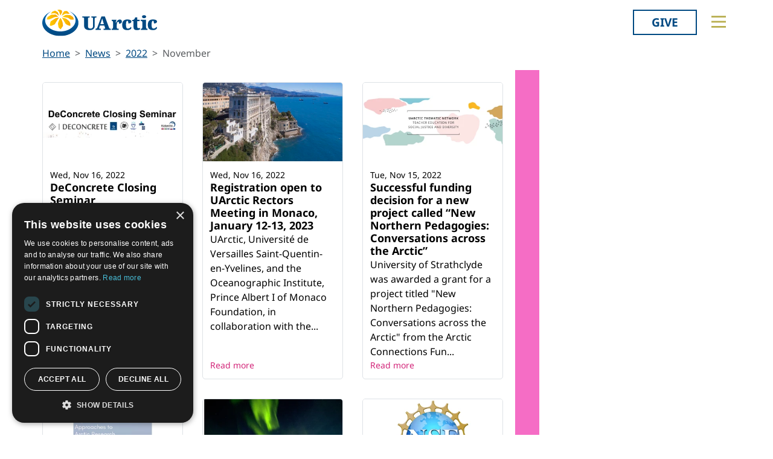

--- FILE ---
content_type: text/html; charset=utf-8
request_url: https://new.uarctic.org/news/2022/11/?p=2
body_size: 12409
content:
<!doctype html>

<html lang="en-US">
<head id="head">
    <meta charset="utf-8">
    <meta name="viewport" content="width=device-width, initial-scale=1">

        <title>November</title>
<meta property="og:title" content="November"/>
<meta property="og:image" content="https://uarctic.org/media/udrhysa4/uarctic-shareimage.jpg"/>
<meta property="og:url" content="https://new.uarctic.org/news/2022/11/"/>
<link rel="canonical" href="https://new.uarctic.org/news/2022/11/"/>

    
    <link rel="stylesheet" href="/dist/main-cDK_GUnB.css"></link><link rel="stylesheet" href="/dist/tom-select-Cetaf9VI.css"></link><link rel="stylesheet" href="/dist/blockgrid-DaHrXwTz.css?v=FkLVhvcIqPBSkkZpXKP9RRALbu2BXuqTmTEsbXoiTcY">
    
    <meta name="alexaVerifyID" content="5tbyH1v_7hsjmp9_k1N2EWIjsGU">
    
    
        <script type="text/javascript" charset="UTF-8" src="//cdn.cookie-script.com/s/19816c548f6ac1ebd42bef1f67941c9b.js"></script>
<script defer data-domain="uarctic.org" src="https://plausible.io/js/script.outbound-links.js"></script>
    
    <link rel="preconnect" href="https://fonts.bunny.net">
    <link rel="stylesheet" href="https://fonts.bunny.net/css?family=noto-sans:400,400i,700,700i">
    <script crossorigin="anonymous" src="https://kit.fontawesome.com/ea9493dcc3.js"></script>
</head>
<body>
    
        
    
    <noscript>
        <div id="noscript" class="bg-danger">
            <div class="display-1">Javascript disabled</div>
            <p>You must have JavaScript enabled to utilize the full functionality of this website.</p>
        </div>
    </noscript>
    <header id="topbar" class="top-header sticky-top">
        <div class="top-header-part">
            <div class="top-nav">
                <div class="top-nav-logo">
                    <a href="/"><img class="logo-color" src="/img/logo_color.svg?v=2024" alt="UArctic"></a>
                </div>
                <div class="top-nav__right d-flex">
                        <div class="pr-sm-3 pl-2 pr-0">
                            <a href="https://giving.uarctic.org/" class="btn btn-donate">Give</a>
                        </div>
                    <div class="menu-btn">

                        <button type="button" id="menu-main-btn" class="btn toggle-menu" aria-expanded="false" aria-controls="top-menu" aria-label="Toggle main menu">
                            <svg class="toggle-menu-svg" viewBox="0 0 100 100" aria-labelledby="menu-main-btn">
                                <path class="line line1" d="M 20,29.000046 H 80.000231 C 80.000231,29.000046 94.498839,28.817352 94.532987,66.711331 94.543142,77.980673 90.966081,81.670246 85.259173,81.668997 79.552261,81.667751 75.000211,74.999942 75.000211,74.999942 L 25.000021,25.000058" />
                                <path class="line line2" d="M 20,50 H 80" />
                                <path class="line line3" d="M 20,70.999954 H 80.000231 C 80.000231,70.999954 94.498839,71.182648 94.532987,33.288669 94.543142,22.019327 90.966081,18.329754 85.259173,18.331003 79.552261,18.332249 75.000211,25.000058 75.000211,25.000058 L 25.000021,74.999942" />
                            </svg>
                        </button>
                    </div>
                </div>
            </div>
        </div>
        

<div id="top-menu" class="top-menu" role="menu" aria-expanded="false" style="display: none; max-width: 100%;">
    <div class="main-menu menu">
            <form role="search" method="get" action="/search/" class="menu__search">
                <div class="input-group">
                    <input type="search" name="q" class="form-control" placeholder="Keywords..." />
                    <button type="submit" class="btn btn-primary">Search</button>
                </div>
            </form>
        <nav class="" id="main-menu" aria-label="Main menu">
            <ul class="menu__ul lvl1">
        <li class="menu__li lvl1   first">
                <div>
                    <button data-fw-action="submenu" aria-controls="menu_52868" aria-expanded="false" class="  menu__expnd lvl1">
                        <svg class="icon icon-arrowdown_color"><use xlink:href="/lib/main-v2021-defs.svg#icon-arrowdown_color"></use></svg><span class="sr-only">Collapse</span>
                        <svg class="icon icon-arrowright_color"><use xlink:href="/lib/main-v2021-defs.svg#icon-arrowright_color"></use></svg><span class="sr-only">Expand</span>
                    </button>
        <a class="menu__a lvl1 " href="/about-us/" >About Us</a>
                </div>
                <div class="menu__sub  lvl2" id="menu_52868" role="menu" aria-expanded="false">
                    <ul class="menu__ul lvl2">
        <li class="menu__li lvl2   first">
        <a class="menu__a lvl2  no-children" href="/about-us/organization/" >Organization</a>
        </li>
        <li class="menu__li lvl2   ">
        <a class="menu__a lvl2  no-children" href="/about-us/partnerships/" >Partnerships</a>
        </li>
        <li class="menu__li lvl2   ">
        <a class="menu__a lvl2  no-children" href="/about-us/supporters/" >Supporters</a>
        </li>
        <li class="menu__li lvl2   ">
        <a class="menu__a lvl2  no-children" href="/about-us/shared-voices-magazine/" >Shared Voices Magazine</a>
        </li>
        <li class="menu__li lvl2   ">
        <a class="menu__a lvl2  no-children" href="/about-us/calendar/" >Calendar</a>
        </li>
        <li class="menu__li lvl2   ">
        <a class="menu__a lvl2  no-children" href="/about-us/history/" >History</a>
        </li>
        <li class="menu__li lvl2   ">
        <a class="menu__a lvl2  no-children" href="/about-us/meetings/" >Meetings</a>
        </li>
        <li class="menu__li lvl2  last ">
        <a class="menu__a lvl2  no-children" href="/about-us/video-messages/" >Video Messages</a>
        </li>
                    </ul>
                </div>
        </li>
        <li class="menu__li lvl1   ">
                <div>
                    <button data-fw-action="submenu" aria-controls="menu_52869" aria-expanded="false" class="  menu__expnd lvl1">
                        <svg class="icon icon-arrowdown_color"><use xlink:href="/lib/main-v2021-defs.svg#icon-arrowdown_color"></use></svg><span class="sr-only">Collapse</span>
                        <svg class="icon icon-arrowright_color"><use xlink:href="/lib/main-v2021-defs.svg#icon-arrowright_color"></use></svg><span class="sr-only">Expand</span>
                    </button>
        <a class="menu__a lvl1 " href="/members/" >Members</a>
                </div>
                <div class="menu__sub  lvl2" id="menu_52869" role="menu" aria-expanded="false">
                    <ul class="menu__ul lvl2">
        <li class="menu__li lvl2   first">
        <a class="menu__a lvl2  no-children" href="/members/member-profiles/" >Member Profiles</a>
        </li>
        <li class="menu__li lvl2   ">
        <a class="menu__a lvl2  no-children" href="/members/join/" >Join</a>
        </li>
        <li class="menu__li lvl2   ">
        <a class="menu__a lvl2  no-children" href="/members/participate/" >Participate</a>
        </li>
        <li class="menu__li lvl2   ">
        <a class="menu__a lvl2  no-children" href="/members/promote/" >Promote</a>
        </li>
        <li class="menu__li lvl2   ">
        <a class="menu__a lvl2  no-children" href="/members/update/" >Update</a>
        </li>
        <li class="menu__li lvl2  last ">
        <a class="menu__a lvl2  no-children" href="/members/member-guide/" >Member Guide</a>
        </li>
                    </ul>
                </div>
        </li>
        <li class="menu__li lvl1   ">
                <div>
                    <button data-fw-action="submenu" aria-controls="menu_52870" aria-expanded="false" class="  menu__expnd lvl1">
                        <svg class="icon icon-arrowdown_color"><use xlink:href="/lib/main-v2021-defs.svg#icon-arrowdown_color"></use></svg><span class="sr-only">Collapse</span>
                        <svg class="icon icon-arrowright_color"><use xlink:href="/lib/main-v2021-defs.svg#icon-arrowright_color"></use></svg><span class="sr-only">Expand</span>
                    </button>
        <a class="menu__a lvl1 " href="/activities/" >Activities</a>
                </div>
                <div class="menu__sub  lvl2" id="menu_52870" role="menu" aria-expanded="false">
                    <ul class="menu__ul lvl2">
        <li class="menu__li lvl2   first">
        <a class="menu__a lvl2  no-children" href="/activities/thematic-networks-and-institutes/" >Thematic Networks and Institutes</a>
        </li>
        <li class="menu__li lvl2   ">
        <a class="menu__a lvl2  no-children" href="/activities/north2north/" >north2north</a>
        </li>
        <li class="menu__li lvl2   ">
        <a class="menu__a lvl2  no-children" href="/activities/chairs/" >Chairs</a>
        </li>
        <li class="menu__li lvl2   ">
        <a class="menu__a lvl2  no-children" href="/activities/government-funded-projects/" >Government Funded Projects</a>
        </li>
        <li class="menu__li lvl2   ">
        <a class="menu__a lvl2  no-children" href="/activities/research/" >Research</a>
        </li>
        <li class="menu__li lvl2   ">
        <a class="menu__a lvl2  no-children" href="/activities/seminars/" >Seminars</a>
        </li>
        <li class="menu__li lvl2   ">
        <a class="menu__a lvl2  no-children" href="/activities/tipping-point-actions/" >Tipping Point Actions</a>
        </li>
        <li class="menu__li lvl2  last ">
        <a class="menu__a lvl2  no-children" href="/activities/awards-grants/" >Awards & Grants</a>
        </li>
                    </ul>
                </div>
        </li>
        <li class="menu__li lvl1  last ">
                <div>
                    <button data-fw-action="submenu" aria-controls="menu_52871" aria-expanded="false" class="  menu__expnd lvl1">
                        <svg class="icon icon-arrowdown_color"><use xlink:href="/lib/main-v2021-defs.svg#icon-arrowdown_color"></use></svg><span class="sr-only">Collapse</span>
                        <svg class="icon icon-arrowright_color"><use xlink:href="/lib/main-v2021-defs.svg#icon-arrowright_color"></use></svg><span class="sr-only">Expand</span>
                    </button>
        <a class="menu__a lvl1 " href="/resources/" >Resources</a>
                </div>
                <div class="menu__sub  lvl2" id="menu_52871" role="menu" aria-expanded="false">
                    <ul class="menu__ul lvl2">
        <li class="menu__li lvl2   first">
        <a class="menu__a lvl2  no-children" href="/resources/publications/" >Publications</a>
        </li>
        <li class="menu__li lvl2   ">
        <a class="menu__a lvl2  no-children" href="/resources/funding-calls/" >Funding Calls</a>
        </li>
        <li class="menu__li lvl2   ">
        <a class="menu__a lvl2  no-children" href="/resources/education-opportunities/" >Education Opportunities</a>
        </li>
        <li class="menu__li lvl2   ">
        <a class="menu__a lvl2  no-children" href="/resources/study-catalogue/" >Study Catalogue</a>
        </li>
        <li class="menu__li lvl2   ">
        <a class="menu__a lvl2  no-children" href="/resources/research-infrastructure-catalogue/" >Research Infrastructure Catalogue</a>
        </li>
        <li class="menu__li lvl2   ">
        <a class="menu__a lvl2  no-children" href="/resources/indigenous-learning-resources/" >Indigenous Learning Resources</a>
        </li>
        <li class="menu__li lvl2   ">
        <a class="menu__a lvl2  no-children" href="/resources/arctic-learning-resources/" >Arctic Learning Resources</a>
        </li>
        <li class="menu__li lvl2  last ">
        <a class="menu__a lvl2  no-children" href="/resources/circumpolar-studies-course-materials/" >Circumpolar Studies Course Materials</a>
        </li>
                    </ul>
                </div>
        </li>
            </ul>
        </nav>
    </div>
    <div class="t-bg--yellow extra-menu">
            <nav class="menu" id="extra-menu" aria-label="Secondary menu">
                <ul class="menu__ul lvl1">
                        <li class="menu__li">
        <a class="menu__a lvl1 no-children" href="/news/" >News</a>
                        </li>
                        <li class="menu__li">
        <a class="menu__a lvl1 no-children" href="https://giving.uarctic.org/" >Give</a>
                        </li>
                        <li class="menu__li"></li>
                        <li class="menu__li"></li>
            </ul>
        </nav>
    </div>
</div>

    </header>
    <main id="body" class="mainbody">
        

    <section class="news-list container p-0">
        <nav aria-label="breadcrumb">
<ol id="breadcrumb" class="breadcrumb">
        <li class="breadcrumb-item"><a href="/">Home</a></li>
        <li class="breadcrumb-item"><a href="/news/">News</a></li>
        <li class="breadcrumb-item"><a href="/news/2022/">2022</a></li>
        <li class="breadcrumb-item active" aria-current="page">November</li>
</ol>
</nav>

        <div class="news__wrapper">
            <div>
                    <div class="news__list" style="--article-accent-color: #F56DC5; --article-accent-text-color: #D22478;">
                            
<article class="news__artcard ">
        <a class="news__artcard-img-wrapper" href="/news/2022/11/deconcrete-closing-seminar/">

                <picture>
                    <source media="(min-width: 992px)" srcset="/media/2enlgdg4/deconcrete-closing-seminar.jpg?rmode=boxpad&amp;width=352&amp;height=198&amp;format=webp&amp;quality=90&amp;bgcolor=fff&amp;v=1d8f9c2c83d6cb0">
                    <source media="(min-width: 576px)" srcset="/media/2enlgdg4/deconcrete-closing-seminar.jpg?rmode=boxpad&amp;width=200&amp;height=140&amp;format=webp&amp;quality=90&amp;bgcolor=fff&amp;v=1d8f9c2c83d6cb0">
                    <img class="news__artcard-img no-crop"
                         src="/media/2enlgdg4/deconcrete-closing-seminar.jpg?rmode=boxpad&amp;width=560&amp;height=315&amp;format=webp&amp;quality=90&amp;bgcolor=fff&amp;v=1d8f9c2c83d6cb0"
                         alt="Deconcrete Closing Seminar">
                </picture>

        </a>
    <div class="news__artcard-content">
        <h3 class="news__artcard-content-title">
            <a href="/news/2022/11/deconcrete-closing-seminar/">
                DeConcrete Closing Seminar 
            </a>
        </h3>
        <div class="news__artcard-content-intro">DeConcrete Closing Seminar will be held online on 25th November 2022. The seminar is about legislation and possibilities of how to utilize concrete construct...</div>
        <p class="news__artcard-content-date">
            Wed, Nov 16, 2022
        </p>
        <p class="news__artcard-content-more">
            <a href="/news/2022/11/deconcrete-closing-seminar/">Read more</a>
        </p>
    </div>
</article>

                            
<article class="news__artcard ">
        <a class="news__artcard-img-wrapper" href="/news/2022/11/registration-open-to-uarctic-rectors-meeting-in-monaco-january-12-13-2023/">

                <picture>
                    <source media="(min-width: 992px)" srcset="/media/n2xolt00/17_vue-drone-odyss&#xE9;e-tortues_s_p&#xE9;roumal.jpg?width=352&amp;height=198&amp;format=webp&amp;quality=90&amp;bgcolor=fff&amp;v=1d930b9a89e4d10">
                    <source media="(min-width: 576px)" srcset="/media/n2xolt00/17_vue-drone-odyss&#xE9;e-tortues_s_p&#xE9;roumal.jpg?width=200&amp;height=140&amp;format=webp&amp;quality=90&amp;bgcolor=fff&amp;v=1d930b9a89e4d10">
                    <img class="news__artcard-img "
                         src="/media/n2xolt00/17_vue-drone-odyss&#xE9;e-tortues_s_p&#xE9;roumal.jpg?width=560&amp;height=315&amp;format=webp&amp;quality=90&amp;bgcolor=fff&amp;v=1d930b9a89e4d10"
                         alt="17 Vue Drone Odyss&#xE9;e Tortues S P&#xE9;roumal">
                </picture>

        </a>
    <div class="news__artcard-content">
        <h3 class="news__artcard-content-title">
            <a href="/news/2022/11/registration-open-to-uarctic-rectors-meeting-in-monaco-january-12-13-2023/">
                Registration open to UArctic Rectors Meeting in Monaco, January 12-13, 2023
            </a>
        </h3>
        <div class="news__artcard-content-intro">UArctic, Université de Versailles Saint-Quentin-en-Yvelines, and the Oceanographic Institute, Prince Albert I of Monaco Foundation, in collaboration with the...</div>
        <p class="news__artcard-content-date">
            Wed, Nov 16, 2022
        </p>
        <p class="news__artcard-content-more">
            <a href="/news/2022/11/registration-open-to-uarctic-rectors-meeting-in-monaco-january-12-13-2023/">Read more</a>
        </p>
    </div>
</article>

                            
<article class="news__artcard ">
        <a class="news__artcard-img-wrapper" href="/news/2022/11/successful-funding-decision-for-a-new-project-called-new-northern-pedagogies-conversations-across-the-arctic/">

                <picture>
                    <source media="(min-width: 992px)" srcset="/media/1599341/tn-teacher-education.jpg?rmode=boxpad&amp;width=352&amp;height=198&amp;format=webp&amp;quality=90&amp;bgcolor=fff&amp;v=1d5a6958db4c530">
                    <source media="(min-width: 576px)" srcset="/media/1599341/tn-teacher-education.jpg?rmode=boxpad&amp;width=200&amp;height=140&amp;format=webp&amp;quality=90&amp;bgcolor=fff&amp;v=1d5a6958db4c530">
                    <img class="news__artcard-img no-crop"
                         src="/media/1599341/tn-teacher-education.jpg?rmode=boxpad&amp;width=560&amp;height=315&amp;format=webp&amp;quality=90&amp;bgcolor=fff&amp;v=1d5a6958db4c530"
                         alt="TN Teacher Education">
                </picture>

        </a>
    <div class="news__artcard-content">
        <h3 class="news__artcard-content-title">
            <a href="/news/2022/11/successful-funding-decision-for-a-new-project-called-new-northern-pedagogies-conversations-across-the-arctic/">
                Successful funding decision for a new project called &#x201C;New Northern Pedagogies: Conversations across the Arctic&#x201D;
            </a>
        </h3>
        <div class="news__artcard-content-intro">University of Strathclyde was awarded a grant for a project titled "New Northern Pedagogies: Conversations across the Arctic" from the Arctic Connections Fun...</div>
        <p class="news__artcard-content-date">
            Tue, Nov 15, 2022
        </p>
        <p class="news__artcard-content-more">
            <a href="/news/2022/11/successful-funding-decision-for-a-new-project-called-new-northern-pedagogies-conversations-across-the-arctic/">Read more</a>
        </p>
    </div>
</article>

                            
<article class="news__artcard ">
        <a class="news__artcard-img-wrapper" href="/news/2022/11/workshop-scalable-and-computationally-reproducible-approaches-to-arctic-research/">

                <picture>
                    <source media="(min-width: 992px)" srcset="/media/pmogdqbu/scalable-and-computationally-reproducible-approaches-to-arctic-research.png?rmode=boxpad&amp;width=352&amp;height=198&amp;format=webp&amp;quality=90&amp;bgcolor=fff&amp;v=1d8f8e40b2f97d0">
                    <source media="(min-width: 576px)" srcset="/media/pmogdqbu/scalable-and-computationally-reproducible-approaches-to-arctic-research.png?rmode=boxpad&amp;width=200&amp;height=140&amp;format=webp&amp;quality=90&amp;bgcolor=fff&amp;v=1d8f8e40b2f97d0">
                    <img class="news__artcard-img no-crop"
                         src="/media/pmogdqbu/scalable-and-computationally-reproducible-approaches-to-arctic-research.png?rmode=boxpad&amp;width=560&amp;height=315&amp;format=webp&amp;quality=90&amp;bgcolor=fff&amp;v=1d8f8e40b2f97d0"
                         alt="Scalable and Computationally Reproducible Approaches to Arctic Research&#xA;&#xA;National Center for Ecological Analysis and Synthesis, Santa Barbara, California&#xA;March 27 &#x2013; March 31, 2023">
                </picture>

        </a>
    <div class="news__artcard-content">
        <h3 class="news__artcard-content-title">
            <a href="/news/2022/11/workshop-scalable-and-computationally-reproducible-approaches-to-arctic-research/">
                Scalable and Computationally Reproducible Approaches to Arctic Research
            </a>
        </h3>
        <div class="news__artcard-content-intro">The NSF Arctic Data Centre is organizing this workshop at the National Center for Ecological Analysis and Synthesis, Santa Barbara, California,  March 27 – M...</div>
        <p class="news__artcard-content-date">
            Tue, Nov 15, 2022
        </p>
        <p class="news__artcard-content-more">
            <a href="/news/2022/11/workshop-scalable-and-computationally-reproducible-approaches-to-arctic-research/">Read more</a>
        </p>
    </div>
</article>

                            
<article class="news__artcard ">
        <a class="news__artcard-img-wrapper" href="/news/2022/11/call-for-artistsgraphic-designers-living-on-permafrost/">

                <picture>
                    <source media="(min-width: 992px)" srcset="/media/mhijgml3/grid-arendal-call-for-artist.png?width=352&amp;height=198&amp;format=webp&amp;quality=90&amp;bgcolor=fff&amp;v=1d8f8255a58b130">
                    <source media="(min-width: 576px)" srcset="/media/mhijgml3/grid-arendal-call-for-artist.png?width=200&amp;height=140&amp;format=webp&amp;quality=90&amp;bgcolor=fff&amp;v=1d8f8255a58b130">
                    <img class="news__artcard-img "
                         src="/media/mhijgml3/grid-arendal-call-for-artist.png?width=560&amp;height=315&amp;format=webp&amp;quality=90&amp;bgcolor=fff&amp;v=1d8f8255a58b130"
                         alt="GRID Arendal Call For Artist">
                </picture>

        </a>
    <div class="news__artcard-content">
        <h3 class="news__artcard-content-title">
            <a href="/news/2022/11/call-for-artistsgraphic-designers-living-on-permafrost/">
                Call for artists/graphic designers living on permafrost 
            </a>
        </h3>
        <div class="news__artcard-content-intro">GRID-Arendal is looking for a talented young artist/graphic designer with first-hand experience from living on Arctic permafrost to produce a set of 9 artist...</div>
        <p class="news__artcard-content-date">
            Mon, Nov 14, 2022
        </p>
        <p class="news__artcard-content-more">
            <a href="/news/2022/11/call-for-artistsgraphic-designers-living-on-permafrost/">Read more</a>
        </p>
    </div>
</article>

                            
<article class="news__artcard ">
        <a class="news__artcard-img-wrapper" href="/news/2022/11/funding-opportunity-navigating-the-new-arctic-nna/">

                <picture>
                    <source media="(min-width: 992px)" srcset="/media/1597347/national-science-foundation-nsf-logo.png?rmode=boxpad&amp;width=352&amp;height=198&amp;format=webp&amp;quality=90&amp;bgcolor=fff&amp;v=1da2c174bd76c10">
                    <source media="(min-width: 576px)" srcset="/media/1597347/national-science-foundation-nsf-logo.png?rmode=boxpad&amp;width=200&amp;height=140&amp;format=webp&amp;quality=90&amp;bgcolor=fff&amp;v=1da2c174bd76c10">
                    <img class="news__artcard-img no-crop"
                         src="/media/1597347/national-science-foundation-nsf-logo.png?rmode=boxpad&amp;width=560&amp;height=315&amp;format=webp&amp;quality=90&amp;bgcolor=fff&amp;v=1da2c174bd76c10"
                         alt="National Science Foundation NSF logo.png">
                </picture>

        </a>
    <div class="news__artcard-content">
        <h3 class="news__artcard-content-title">
            <a href="/news/2022/11/funding-opportunity-navigating-the-new-arctic-nna/">
                Funding opportunity: Navigating the New Arctic (NNA)
            </a>
        </h3>
        <div class="news__artcard-content-intro">The National Science Foundation invites applications for its navigating the new Arctic programme. This supports research at the intersection of the social, n...</div>
        <p class="news__artcard-content-date">
            Mon, Nov 14, 2022
        </p>
        <p class="news__artcard-content-more">
            <a href="/news/2022/11/funding-opportunity-navigating-the-new-arctic-nna/">Read more</a>
        </p>
    </div>
</article>

                            
<article class="news__artcard ">
        <a class="news__artcard-img-wrapper" href="/news/2022/11/non-state-actors-in-the-arctic-region/">

                <picture>
                    <source media="(min-width: 992px)" srcset="/media/cw2az3r0/non-state-actors-in-the-arctic-region_springer_978-3-031-12459-4.png?rmode=boxpad&amp;width=352&amp;height=198&amp;format=webp&amp;quality=90&amp;bgcolor=fff&amp;v=1d8f810b6415610">
                    <source media="(min-width: 576px)" srcset="/media/cw2az3r0/non-state-actors-in-the-arctic-region_springer_978-3-031-12459-4.png?rmode=boxpad&amp;width=200&amp;height=140&amp;format=webp&amp;quality=90&amp;bgcolor=fff&amp;v=1d8f810b6415610">
                    <img class="news__artcard-img no-crop"
                         src="/media/cw2az3r0/non-state-actors-in-the-arctic-region_springer_978-3-031-12459-4.png?rmode=boxpad&amp;width=560&amp;height=315&amp;format=webp&amp;quality=90&amp;bgcolor=fff&amp;v=1d8f810b6415610"
                         alt="Non State Actors In The Arctic Region Springer 978 3 031 12459 4">
                </picture>

        </a>
    <div class="news__artcard-content">
        <h3 class="news__artcard-content-title">
            <a href="/news/2022/11/non-state-actors-in-the-arctic-region/">
                New Publication: Non-state Actors in the Arctic Region, includes chapter on UArctic
            </a>
        </h3>
        <div class="news__artcard-content-intro">A new publication is available from Springer, Non-state Actors in the Arctic Region (ed. Nikolas Sellheim and Dwayne Ryan Menezes), which features a chapter...</div>
        <p class="news__artcard-content-date">
            Mon, Nov 14, 2022
        </p>
        <p class="news__artcard-content-more">
            <a href="/news/2022/11/non-state-actors-in-the-arctic-region/">Read more</a>
        </p>
    </div>
</article>

                            
<article class="news__artcard ">
        <a class="news__artcard-img-wrapper" href="/news/2022/11/a-seminar-discussed-the-arctic-dimensions-of-human-rights/">

                <picture>
                    <source media="(min-width: 992px)" srcset="/media/t3radhic/tn-arctic-law-seminar.png?width=352&amp;height=198&amp;format=webp&amp;quality=90&amp;bgcolor=fff&amp;v=1d8f4eca750a8d0">
                    <source media="(min-width: 576px)" srcset="/media/t3radhic/tn-arctic-law-seminar.png?width=200&amp;height=140&amp;format=webp&amp;quality=90&amp;bgcolor=fff&amp;v=1d8f4eca750a8d0">
                    <img class="news__artcard-img "
                         src="/media/t3radhic/tn-arctic-law-seminar.png?width=560&amp;height=315&amp;format=webp&amp;quality=90&amp;bgcolor=fff&amp;v=1d8f4eca750a8d0"
                         alt="TN Arctic Law Seminar">
                </picture>

        </a>
    <div class="news__artcard-content">
        <h3 class="news__artcard-content-title">
            <a href="/news/2022/11/a-seminar-discussed-the-arctic-dimensions-of-human-rights/">
                A Seminar discussed the Arctic dimensions of human rights
            </a>
        </h3>
        <div class="news__artcard-content-intro">Human Rights Centre, in collaboration with the Arctic Centre at the University of Lapland, the Northern Institute for Environmental and Minority Law (NIEM),...</div>
        <p class="news__artcard-content-date">
            Thu, Nov 10, 2022
        </p>
        <p class="news__artcard-content-more">
            <a href="/news/2022/11/a-seminar-discussed-the-arctic-dimensions-of-human-rights/">Read more</a>
        </p>
    </div>
</article>

                            
<article class="news__artcard ">
        <a class="news__artcard-img-wrapper" href="/news/2022/11/asad-network-s-annual-research-symposium-exhibition-relate-north-10-possible-futures/">

                <picture>
                    <source media="(min-width: 992px)" srcset="/media/vq5ccvga/relate-north-10.jpg?rmode=boxpad&amp;width=352&amp;height=198&amp;format=webp&amp;quality=90&amp;bgcolor=fff&amp;v=1d8f40bd9f72520">
                    <source media="(min-width: 576px)" srcset="/media/vq5ccvga/relate-north-10.jpg?rmode=boxpad&amp;width=200&amp;height=140&amp;format=webp&amp;quality=90&amp;bgcolor=fff&amp;v=1d8f40bd9f72520">
                    <img class="news__artcard-img no-crop"
                         src="/media/vq5ccvga/relate-north-10.jpg?rmode=boxpad&amp;width=560&amp;height=315&amp;format=webp&amp;quality=90&amp;bgcolor=fff&amp;v=1d8f40bd9f72520"
                         alt="Relate North 10">
                </picture>

        </a>
    <div class="news__artcard-content">
        <h3 class="news__artcard-content-title">
            <a href="/news/2022/11/asad-network-s-annual-research-symposium-exhibition-relate-north-10-possible-futures/">
                ASAD Network&#x2019;s Annual Research Symposium &amp; Exhibition &quot;Relate North 10: Possible Futures&quot;
            </a>
        </h3>
        <div class="news__artcard-content-intro">ASAD is inviting proposals for the network’s tenth annual symposium and exhibition, Relate North 10: Possible Futures. The virtual event is a collaboration b...</div>
        <p class="news__artcard-content-date">
            Wed, Nov 09, 2022
        </p>
        <p class="news__artcard-content-more">
            <a href="/news/2022/11/asad-network-s-annual-research-symposium-exhibition-relate-north-10-possible-futures/">Read more</a>
        </p>
    </div>
</article>

                            
<article class="news__artcard ">
        <a class="news__artcard-img-wrapper" href="/news/2022/11/call-for-registration-arcus-arctic-research-seminar-with-sarah-laske-environmental-drivers-of-fish-diversity-and-composition/">

                <picture>
                    <source media="(min-width: 992px)" srcset="/media/1597812/arcus-arctic-research-consortium-of-the-united-states-logo.png?rmode=boxpad&amp;width=352&amp;height=198&amp;format=webp&amp;quality=90&amp;bgcolor=fff&amp;v=1da1b9221c22e00">
                    <source media="(min-width: 576px)" srcset="/media/1597812/arcus-arctic-research-consortium-of-the-united-states-logo.png?rmode=boxpad&amp;width=200&amp;height=140&amp;format=webp&amp;quality=90&amp;bgcolor=fff&amp;v=1da1b9221c22e00">
                    <img class="news__artcard-img no-crop"
                         src="/media/1597812/arcus-arctic-research-consortium-of-the-united-states-logo.png?rmode=boxpad&amp;width=560&amp;height=315&amp;format=webp&amp;quality=90&amp;bgcolor=fff&amp;v=1da1b9221c22e00"
                         alt="Logo ARCUS Arctic Research Consortium of the United States">
                </picture>

        </a>
    <div class="news__artcard-content">
        <h3 class="news__artcard-content-title">
            <a href="/news/2022/11/call-for-registration-arcus-arctic-research-seminar-with-sarah-laske-environmental-drivers-of-fish-diversity-and-composition/">
                Call for registration: ARCUS Arctic Research Seminar with Sarah Laske - Environmental Drivers of Fish Diversity and Composition
            </a>
        </h3>
        <div class="news__artcard-content-intro">The Arctic Research Consortium of the U.S. (ARCUS) invites registration for the next Arctic Research Seminar featuring Sarah Laske, a fish biologist at the U...</div>
        <p class="news__artcard-content-date">
            Tue, Nov 08, 2022
        </p>
        <p class="news__artcard-content-more">
            <a href="/news/2022/11/call-for-registration-arcus-arctic-research-seminar-with-sarah-laske-environmental-drivers-of-fish-diversity-and-composition/">Read more</a>
        </p>
    </div>
</article>

                            
<article class="news__artcard ">
        <a class="news__artcard-img-wrapper" href="/news/2022/11/university-of-saskatchewan-researchers-co-lead-climate-science-satellite-mission-with-canadian-space-agency-and-nasa/">

                <picture>
                    <source media="(min-width: 992px)" srcset="/media/qeenkcz0/hawc_canadiancontribution.jpg?rmode=boxpad&amp;width=352&amp;height=198&amp;format=webp&amp;quality=90&amp;bgcolor=fff&amp;v=1d8e94a4537dbd0">
                    <source media="(min-width: 576px)" srcset="/media/qeenkcz0/hawc_canadiancontribution.jpg?rmode=boxpad&amp;width=200&amp;height=140&amp;format=webp&amp;quality=90&amp;bgcolor=fff&amp;v=1d8e94a4537dbd0">
                    <img class="news__artcard-img no-crop"
                         src="/media/qeenkcz0/hawc_canadiancontribution.jpg?rmode=boxpad&amp;width=560&amp;height=315&amp;format=webp&amp;quality=90&amp;bgcolor=fff&amp;v=1d8e94a4537dbd0"
                         alt="Hawc Canadiancontribution">
                </picture>

        </a>
    <div class="news__artcard-content">
        <h3 class="news__artcard-content-title">
            <a href="/news/2022/11/university-of-saskatchewan-researchers-co-lead-climate-science-satellite-mission-with-canadian-space-agency-and-nasa/">
                University of Saskatchewan researchers co-lead climate science satellite mission with Canadian Space Agency and NASA
            </a>
        </h3>
        <div class="news__artcard-content-intro">Two University of Saskatchewan (USask) researchers are leaders of a national team developing three new climate science satellite instruments that will be lau...</div>
        <p class="news__artcard-content-date">
            Mon, Nov 07, 2022
        </p>
        <p class="news__artcard-content-more">
            <a href="/news/2022/11/university-of-saskatchewan-researchers-co-lead-climate-science-satellite-mission-with-canadian-space-agency-and-nasa/">Read more</a>
        </p>
    </div>
</article>

                            
<article class="news__artcard ">
        <a class="news__artcard-img-wrapper" href="/news/2022/11/reindeer-husbandry-conference-2022/">

                <picture>
                    <source media="(min-width: 992px)" srcset="/media/adaovztn/reindeer-conference.png?rmode=boxpad&amp;width=352&amp;height=198&amp;format=webp&amp;quality=90&amp;bgcolor=fff&amp;v=1d8f04cbe236100">
                    <source media="(min-width: 576px)" srcset="/media/adaovztn/reindeer-conference.png?rmode=boxpad&amp;width=200&amp;height=140&amp;format=webp&amp;quality=90&amp;bgcolor=fff&amp;v=1d8f04cbe236100">
                    <img class="news__artcard-img no-crop"
                         src="/media/adaovztn/reindeer-conference.png?rmode=boxpad&amp;width=560&amp;height=315&amp;format=webp&amp;quality=90&amp;bgcolor=fff&amp;v=1d8f04cbe236100"
                         alt="Reindeer Conference">
                </picture>

        </a>
    <div class="news__artcard-content">
        <h3 class="news__artcard-content-title">
            <a href="/news/2022/11/reindeer-husbandry-conference-2022/">
                Reindeer Husbandry Conference 2022
            </a>
        </h3>
        <div class="news__artcard-content-intro">Academic conference on the traditional knowledge of reindeer husbandry in a changing world within the Riedvan project will be held in Kautokeino, Norway 30 N...</div>
        <p class="news__artcard-content-date">
            Fri, Nov 04, 2022
        </p>
        <p class="news__artcard-content-more">
            <a href="/news/2022/11/reindeer-husbandry-conference-2022/">Read more</a>
        </p>
    </div>
</article>

                            
<article class="news__artcard ">
        <a class="news__artcard-img-wrapper" href="/news/2022/11/alaska-biennial-opens-in-anchorage-museum/">

                <picture>
                    <source media="(min-width: 992px)" srcset="/media/1599383/unnamed.png?rmode=boxpad&amp;width=352&amp;height=198&amp;format=webp&amp;quality=90&amp;bgcolor=fff&amp;v=1dc8556c399f200">
                    <source media="(min-width: 576px)" srcset="/media/1599383/unnamed.png?rmode=boxpad&amp;width=200&amp;height=140&amp;format=webp&amp;quality=90&amp;bgcolor=fff&amp;v=1dc8556c399f200">
                    <img class="news__artcard-img no-crop"
                         src="/media/1599383/unnamed.png?rmode=boxpad&amp;width=560&amp;height=315&amp;format=webp&amp;quality=90&amp;bgcolor=fff&amp;v=1dc8556c399f200"
                         alt="Museum logo.png">
                </picture>

        </a>
    <div class="news__artcard-content">
        <h3 class="news__artcard-content-title">
            <a href="/news/2022/11/alaska-biennial-opens-in-anchorage-museum/">
                Alaska Biennial opens in Anchorage Museum
            </a>
        </h3>
        <div class="news__artcard-content-intro">Alaska Biennial will be on view in Anchorage Museum from November 4, 2022 to March 5, 2023.</div>
        <p class="news__artcard-content-date">
            Fri, Nov 04, 2022
        </p>
        <p class="news__artcard-content-more">
            <a href="/news/2022/11/alaska-biennial-opens-in-anchorage-museum/">Read more</a>
        </p>
    </div>
</article>

                            
<article class="news__artcard ">
        <a class="news__artcard-img-wrapper" href="/news/2022/11/final-scientific-meeting-of-the-joint-research-project-marec-the-inter-organizational-coordination-of-mass-rescue-operations-in-complex-environments/">

                <picture>
                    <source media="(min-width: 992px)" srcset="/media/1fhjy5kz/tn-safety-and-security-2.jpg?width=352&amp;height=198&amp;format=webp&amp;quality=90&amp;bgcolor=fff&amp;v=1d8f026b1a406d0">
                    <source media="(min-width: 576px)" srcset="/media/1fhjy5kz/tn-safety-and-security-2.jpg?width=200&amp;height=140&amp;format=webp&amp;quality=90&amp;bgcolor=fff&amp;v=1d8f026b1a406d0">
                    <img class="news__artcard-img "
                         src="/media/1fhjy5kz/tn-safety-and-security-2.jpg?width=560&amp;height=315&amp;format=webp&amp;quality=90&amp;bgcolor=fff&amp;v=1d8f026b1a406d0"
                         alt="WMU is a small, selective university, offering postgraduate qualifications to talented students from around the world. ">
                </picture>

        </a>
    <div class="news__artcard-content">
        <h3 class="news__artcard-content-title">
            <a href="/news/2022/11/final-scientific-meeting-of-the-joint-research-project-marec-the-inter-organizational-coordination-of-mass-rescue-operations-in-complex-environments/">
                Final scientific meeting of the joint research project MAREC: The inter-organizational coordination of mass rescue operations in complex environments
            </a>
        </h3>
        <div class="news__artcard-content-intro">In August this year a joint research project "MAREC: The inter-organizational coordination of mass rescue operations in complex environments" was concluded i...</div>
        <p class="news__artcard-content-date">
            Fri, Nov 04, 2022
        </p>
        <p class="news__artcard-content-more">
            <a href="/news/2022/11/final-scientific-meeting-of-the-joint-research-project-marec-the-inter-organizational-coordination-of-mass-rescue-operations-in-complex-environments/">Read more</a>
        </p>
    </div>
</article>

                            
<article class="news__artcard ">
        <a class="news__artcard-img-wrapper" href="/news/2022/11/arctic-circle-japan-forum/">

                <picture>
                    <source media="(min-width: 992px)" srcset="/media/1598179/arcitccirclesecretariat.png?rmode=boxpad&amp;width=352&amp;height=198&amp;format=webp&amp;quality=90&amp;bgcolor=fff&amp;v=1da0cd25cc41230">
                    <source media="(min-width: 576px)" srcset="/media/1598179/arcitccirclesecretariat.png?rmode=boxpad&amp;width=200&amp;height=140&amp;format=webp&amp;quality=90&amp;bgcolor=fff&amp;v=1da0cd25cc41230">
                    <img class="news__artcard-img no-crop"
                         src="/media/1598179/arcitccirclesecretariat.png?rmode=boxpad&amp;width=560&amp;height=315&amp;format=webp&amp;quality=90&amp;bgcolor=fff&amp;v=1da0cd25cc41230"
                         alt="Arctic Circle logo">
                </picture>

        </a>
    <div class="news__artcard-content">
        <h3 class="news__artcard-content-title">
            <a href="/news/2022/11/arctic-circle-japan-forum/">
                Arctic Circle Japan Forum
            </a>
        </h3>
        <div class="news__artcard-content-intro">Arctic Circle and the Sasakawa Peace Foundation are pleased to announce new dates for the Japan Forum and look forward to bringing the Arctic community toget...</div>
        <p class="news__artcard-content-date">
            Thu, Nov 03, 2022
        </p>
        <p class="news__artcard-content-more">
            <a href="/news/2022/11/arctic-circle-japan-forum/">Read more</a>
        </p>
    </div>
</article>

                    </div>

                    <div class="artlist-pager mt-4" style="padding-right: 60px;">
                            <a href="/news/2022/11/?p=3" class="artlist-pager-link-left"><i class="fa fa-chevron-left"></i>Older articles</a>
                            <a href="/news/2022/11/" class="artlist-pager-link-right">Newer articles<i class="fa fa-chevron-right"></i></a>
                    </div>
            </div>
        </div>
    </section>

    </main>
        <footer id="footer" class="footer container-fluid t-bg--dark-blue">
            
<div class="umb-block-grid container p-0"
     data-grid-columns="12;"
     style="--umb-block-grid--grid-columns: 12;--umb-block-grid--column-gap: 1rem;">
    
<div class="umb-block-grid__layout-container">
        <div
            class="umb-block-grid__layout-item "
            data-content-element-type-alias="blockGridLayout1Column"
            data-content-element-type-key="15959ae8-75d9-451b-a9c2-0df9bce6941f"
            data-element-udi="umb://element/2379843a24894253a305a286e6df9d99"
            data-col-span="4"
            data-row-span="1"
            style="--umb-block-grid--item-column-span: 4; --umb-block-grid--item-row-span: 1;">

<section class=" fw-blockgrid__col1"
         data-nobackgroundcolor="True"
         style="">
    
<div class="umb-block-grid__area-container"
     style="--umb-block-grid--area-grid-columns: 12;">


<div class="umb-block-grid__area "
     data-area-col-span="12"
     data-area-row-span="1"
     data-area-alias="col-12"
     style="--umb-block-grid--grid-columns: 12;--umb-block-grid--area-column-span: 12; --umb-block-grid--area-row-span: 1;">
     
<div class="umb-block-grid__layout-container">
        <div
            class="umb-block-grid__layout-item "
            data-content-element-type-alias="contentBlockText"
            data-content-element-type-key="0347d8be-4a5e-45ee-b8d8-3f813b9548db"
            data-element-udi="umb://element/9a8079abd5eb4c59ab2e7df39d8954b6"
            data-col-span="12"
            data-row-span="1"
            style="--umb-block-grid--item-column-span: 12; --umb-block-grid--item-row-span: 1;">

<div class="cb__text fw-blockgrid__text">
    <div class="cb__text-rte ">
<p class="main-menu"><a href="mailto:secretariat@uarctic.org" class="menu__a lvl1 "><strong>Contact</strong></a></p>
<p>UArctic International Secretariat<br>c/o University of Lapland<br>Yliopistonkatu 8<br>96300 Rovaniemi FINLAND</p>
<p><a href="/media/qiobo0m3/uarctic_invoicing_instructions.pdf" title="Uarctic Invoicing Instructions">Invoicing address</a></p>    </div>
</div>        </div>
        <div
            class="umb-block-grid__layout-item "
            data-content-element-type-alias="blockGridButton"
            data-content-element-type-key="d88346fe-38e9-472d-9012-66a420fab34a"
            data-element-udi="umb://element/29e97346534c45b1b1242f22572e4481"
            data-col-span="12"
            data-row-span="1"
            style="--umb-block-grid--item-column-span: 12; --umb-block-grid--item-row-span: 1;">
<a href="mailto:secretariat@uarctic.org" class="btn btn-primary" target="_blank">secretariat@uarctic.org</a>        </div>
        <div
            class="umb-block-grid__layout-item "
            data-content-element-type-alias="contentBlockText"
            data-content-element-type-key="0347d8be-4a5e-45ee-b8d8-3f813b9548db"
            data-element-udi="umb://element/27ced1a8ad4a4a018081eaf193e3c8d6"
            data-col-span="12"
            data-row-span="1"
            style="--umb-block-grid--item-column-span: 12; --umb-block-grid--item-row-span: 1;">

<div class="cb__text fw-blockgrid__text">
    <div class="cb__text-rte ">
<p>The University of the Arctic (UArctic) is a network of universities, colleges, research institutes, and other organizations concerned with education and research in and about the North. UArctic builds and strengthens collective resources and infrastructures that enable member institutions to better serve their constituents and their regions.</p>
<p>Site Design by <a href="https://puistonpenkki.fi/">Puisto</a><br>Developed by <a href="http://www.frameworks.no/?utm_source=uarctic.org&amp;utm_medium=website&amp;utm_campaign=poweredby" data-anchor="?utm_source=uarctic.org&amp;utm_medium=website&amp;utm_campaign=poweredby">Frameworks</a></p>
<p><a href="/about-us/privacy-policy/" title="Privacy Policy">Privacy Policy</a></p>
<p><a href="/about-us/cookie-policy/" title="Cookie Policy">Cookie Policy</a></p>    </div>
</div>        </div>
</div>

</div>
</div>

</section>
        </div>
        <div
            class="umb-block-grid__layout-item "
            data-content-element-type-alias="blockGridLayout1Column"
            data-content-element-type-key="15959ae8-75d9-451b-a9c2-0df9bce6941f"
            data-element-udi="umb://element/6bbb982cdb2242bc8c1d806c6e3ce169"
            data-col-span="8"
            data-row-span="1"
            style="--umb-block-grid--item-column-span: 8; --umb-block-grid--item-row-span: 1;">

<section class=" fw-blockgrid__col1"
         data-nobackgroundcolor="True"
         style="">
    
<div class="umb-block-grid__area-container"
     style="--umb-block-grid--area-grid-columns: 12;">


<div class="umb-block-grid__area "
     data-area-col-span="12"
     data-area-row-span="1"
     data-area-alias="col-12"
     style="--umb-block-grid--grid-columns: 12;--umb-block-grid--area-column-span: 12; --umb-block-grid--area-row-span: 1;">
     
<div class="umb-block-grid__layout-container">
        <div
            class="umb-block-grid__layout-item "
            data-content-element-type-alias="blockGridTopMenu"
            data-content-element-type-key="94905140-708e-41ab-8e85-2a1096922f4d"
            data-element-udi="umb://element/f612c407b95c40eaa536a10e43d4e0b4"
            data-col-span="12"
            data-row-span="1"
            style="--umb-block-grid--item-column-span: 12; --umb-block-grid--item-row-span: 1;">

<div class="footer-menu fw-blockgrid__menu">
    <div class="main-menu menu">
        <nav class="" id="footer-main-menu" aria-label="Main menu">
            <ul class="menu__ul lvl1">
        <li class="menu__li lvl1   first">
                <div>
        <a class="menu__a lvl1 " href="/about-us/" >About Us</a>
                </div>
                <div class="menu__sub lvl2" id="footermenu_52868">
                    <ul class="menu__ul lvl2">
        <li class="menu__li lvl2   first">
        <a class="menu__a lvl2 " href="/about-us/organization/" >Organization</a>
        </li>
        <li class="menu__li lvl2   ">
        <a class="menu__a lvl2 " href="/about-us/partnerships/" >Partnerships</a>
        </li>
        <li class="menu__li lvl2   ">
        <a class="menu__a lvl2 " href="/about-us/supporters/" >Supporters</a>
        </li>
        <li class="menu__li lvl2   ">
        <a class="menu__a lvl2 " href="/about-us/shared-voices-magazine/" >Shared Voices Magazine</a>
        </li>
        <li class="menu__li lvl2   ">
        <a class="menu__a lvl2 " href="/about-us/calendar/" >Calendar</a>
        </li>
        <li class="menu__li lvl2   ">
        <a class="menu__a lvl2 " href="/about-us/history/" >History</a>
        </li>
        <li class="menu__li lvl2   ">
        <a class="menu__a lvl2 " href="/about-us/meetings/" >Meetings</a>
        </li>
        <li class="menu__li lvl2  last ">
        <a class="menu__a lvl2 " href="/about-us/video-messages/" >Video Messages</a>
        </li>
                    </ul>
                </div>
        </li>
        <li class="menu__li lvl1   ">
                <div>
        <a class="menu__a lvl1 " href="/members/" >Members</a>
                </div>
                <div class="menu__sub lvl2" id="footermenu_52869">
                    <ul class="menu__ul lvl2">
        <li class="menu__li lvl2   first">
        <a class="menu__a lvl2 " href="/members/member-profiles/" >Member Profiles</a>
        </li>
        <li class="menu__li lvl2   ">
        <a class="menu__a lvl2 " href="/members/join/" >Join</a>
        </li>
        <li class="menu__li lvl2   ">
        <a class="menu__a lvl2 " href="/members/participate/" >Participate</a>
        </li>
        <li class="menu__li lvl2   ">
        <a class="menu__a lvl2 " href="/members/promote/" >Promote</a>
        </li>
        <li class="menu__li lvl2   ">
        <a class="menu__a lvl2 " href="/members/update/" >Update</a>
        </li>
        <li class="menu__li lvl2  last ">
        <a class="menu__a lvl2 " href="/members/member-guide/" >Member Guide</a>
        </li>
                    </ul>
                </div>
        </li>
        <li class="menu__li lvl1   ">
                <div>
        <a class="menu__a lvl1 " href="/activities/" >Activities</a>
                </div>
                <div class="menu__sub lvl2" id="footermenu_52870">
                    <ul class="menu__ul lvl2">
        <li class="menu__li lvl2   first">
        <a class="menu__a lvl2 " href="/activities/thematic-networks-and-institutes/" >Thematic Networks and Institutes</a>
        </li>
        <li class="menu__li lvl2   ">
        <a class="menu__a lvl2 " href="/activities/north2north/" >north2north</a>
        </li>
        <li class="menu__li lvl2   ">
        <a class="menu__a lvl2 " href="/activities/chairs/" >Chairs</a>
        </li>
        <li class="menu__li lvl2   ">
        <a class="menu__a lvl2 " href="/activities/government-funded-projects/" >Government Funded Projects</a>
        </li>
        <li class="menu__li lvl2   ">
        <a class="menu__a lvl2 " href="/activities/research/" >Research</a>
        </li>
        <li class="menu__li lvl2   ">
        <a class="menu__a lvl2 " href="/activities/seminars/" >Seminars</a>
        </li>
        <li class="menu__li lvl2   ">
        <a class="menu__a lvl2 " href="/activities/tipping-point-actions/" >Tipping Point Actions</a>
        </li>
        <li class="menu__li lvl2  last ">
        <a class="menu__a lvl2 " href="/activities/awards-grants/" >Awards & Grants</a>
        </li>
                    </ul>
                </div>
        </li>
        <li class="menu__li lvl1  last ">
                <div>
        <a class="menu__a lvl1 " href="/resources/" >Resources</a>
                </div>
                <div class="menu__sub lvl2" id="footermenu_52871">
                    <ul class="menu__ul lvl2">
        <li class="menu__li lvl2   first">
        <a class="menu__a lvl2 " href="/resources/publications/" >Publications</a>
        </li>
        <li class="menu__li lvl2   ">
        <a class="menu__a lvl2 " href="/resources/funding-calls/" >Funding Calls</a>
        </li>
        <li class="menu__li lvl2   ">
        <a class="menu__a lvl2 " href="/resources/education-opportunities/" >Education Opportunities</a>
        </li>
        <li class="menu__li lvl2   ">
        <a class="menu__a lvl2 " href="/resources/study-catalogue/" >Study Catalogue</a>
        </li>
        <li class="menu__li lvl2   ">
        <a class="menu__a lvl2 " href="/resources/research-infrastructure-catalogue/" >Research Infrastructure Catalogue</a>
        </li>
        <li class="menu__li lvl2   ">
        <a class="menu__a lvl2 " href="/resources/indigenous-learning-resources/" >Indigenous Learning Resources</a>
        </li>
        <li class="menu__li lvl2   ">
        <a class="menu__a lvl2 " href="/resources/arctic-learning-resources/" >Arctic Learning Resources</a>
        </li>
        <li class="menu__li lvl2  last ">
        <a class="menu__a lvl2 " href="/resources/circumpolar-studies-course-materials/" >Circumpolar Studies Course Materials</a>
        </li>
                    </ul>
                </div>
        </li>
            </ul>
        </nav>
    </div>
    <div class="extra-menu">
        <nav class="menu" aria-label="Additional menu items">
            <ul class="menu__ul lvl1">
                        <li class="menu__li">
        <a class="menu__a lvl1 " href="/news/" >News</a>
                        </li>
                        <li class="menu__li">
        <a class="menu__a lvl1 " href="https://giving.uarctic.org/" >Give</a>
                        </li>
                        <li class="menu__li"></li>
                        <li class="menu__li"></li>
            </ul>
        </nav>
    </div>
</div>


        </div>
</div>

</div>
</div>

</section>
        </div>
        <div
            class="umb-block-grid__layout-item "
            data-content-element-type-alias="blockGridLayout3Column"
            data-content-element-type-key="35a2f0cf-981c-450f-a720-a97e41668c6b"
            data-element-udi="umb://element/981fa06ee47f4dbebfd59e163b67ed70"
            data-col-span="12"
            data-row-span="1"
            style="--umb-block-grid--item-column-span: 12; --umb-block-grid--item-row-span: 1;">


<section class=" fw-blockgrid__col3"
         data-nobackgroundcolor="True"
         style="">
    
<div class="umb-block-grid__area-container"
     style="--umb-block-grid--area-grid-columns: 12;">


<div class="umb-block-grid__area "
     data-area-col-span="4"
     data-area-row-span="1"
     data-area-alias="col-1"
     style="--umb-block-grid--grid-columns: 4;--umb-block-grid--area-column-span: 4; --umb-block-grid--area-row-span: 1;">
     
<div class="umb-block-grid__layout-container">
        <div
            class="umb-block-grid__layout-item "
            data-content-element-type-alias="blockGridImage"
            data-content-element-type-key="438c13ae-ce07-412e-8a7a-754f8797db16"
            data-element-udi="umb://element/ca9ff70ea2de4d9aa3450e05dc82de02"
            data-col-span="4"
            data-row-span="1"
            style="--umb-block-grid--item-column-span: 4; --umb-block-grid--item-row-span: 1;">
    <a href="/" class="fw-blockgrid__img-link">
        <img src="/media/drwba2nk/uarctic_hor_rgb_white.png" alt="Uarctic Hor Rgb White" class="img-fluid fw-blockgrid__img" loading="lazy">
    </a>


        </div>
</div>

</div>


<div class="umb-block-grid__area is-empty"
     data-area-col-span="4"
     data-area-row-span="1"
     data-area-alias="col-2"
     style="--umb-block-grid--grid-columns: 4;--umb-block-grid--area-column-span: 4; --umb-block-grid--area-row-span: 1;">
     
</div>


<div class="umb-block-grid__area "
     data-area-col-span="4"
     data-area-row-span="1"
     data-area-alias="col-3"
     style="--umb-block-grid--grid-columns: 4;--umb-block-grid--area-column-span: 4; --umb-block-grid--area-row-span: 1;">
     
<div class="umb-block-grid__layout-container">
        <div
            class="umb-block-grid__layout-item "
            data-content-element-type-alias="blockGridSocialMediaLinks"
            data-content-element-type-key="4c49cf75-3bac-4a99-9a32-1a6e1673a498"
            data-element-udi="umb://element/f395ef44b5074590ae7faa169944d36c"
            data-col-span="4"
            data-row-span="1"
            style="--umb-block-grid--item-column-span: 4; --umb-block-grid--item-row-span: 1;">
        <div class="fw-blockgrid__some-links text-end">
                    <a href="https://www.facebook.com/uarctic" class="btn btn-link" style="color: inherit;" target="_blank" rel="noopener noreferrer">
                        <i class="fa-3x fab fa-facebook"></i><span class="visually-hidden">Facebook</span>
                    </a>
                    <a href="https://www.linkedin.com/company/uarctic/" class="btn btn-link" style="color: inherit;" target="_blank" rel="noopener noreferrer">
                        <i class="fa-3x fab fa-linkedin"></i><span class="visually-hidden">LinkedIn</span>
                    </a>
                    <a href="https://www.instagram.com/uarcticcommunity/" class="btn btn-link" style="color: inherit;" target="_blank" rel="noopener noreferrer">
                        <i class="fa-3x fab fa-instagram"></i><span class="visually-hidden">Instagram</span>
                    </a>
                    <a href="https://www.uarctic.org/news/rssfeed" class="btn btn-link" style="color: inherit;" target="_blank" rel="noopener noreferrer">
                        <i class="fa-3x fas fa-rss"></i><span class="visually-hidden">RSS</span>
                    </a>
        </div>
        </div>
</div>

</div>
</div>

</section>
        </div>
</div>

</div>

        </footer>

    <script type="module" src="/dist/main-DdftPUR5.js?v=-TjygXu3wda2nHVH3ehFyaIbj-1OBuAB_zKWOGZmkm4"></script>
    <script async="" src="/scripts/lazysizes.min.js"></script>
    

    <script defer>
        async function onReady() {
        
            
        };
        window.addEventListener('fw.onReady', onReady);
    </script>

    
        
    
</body>
</html>